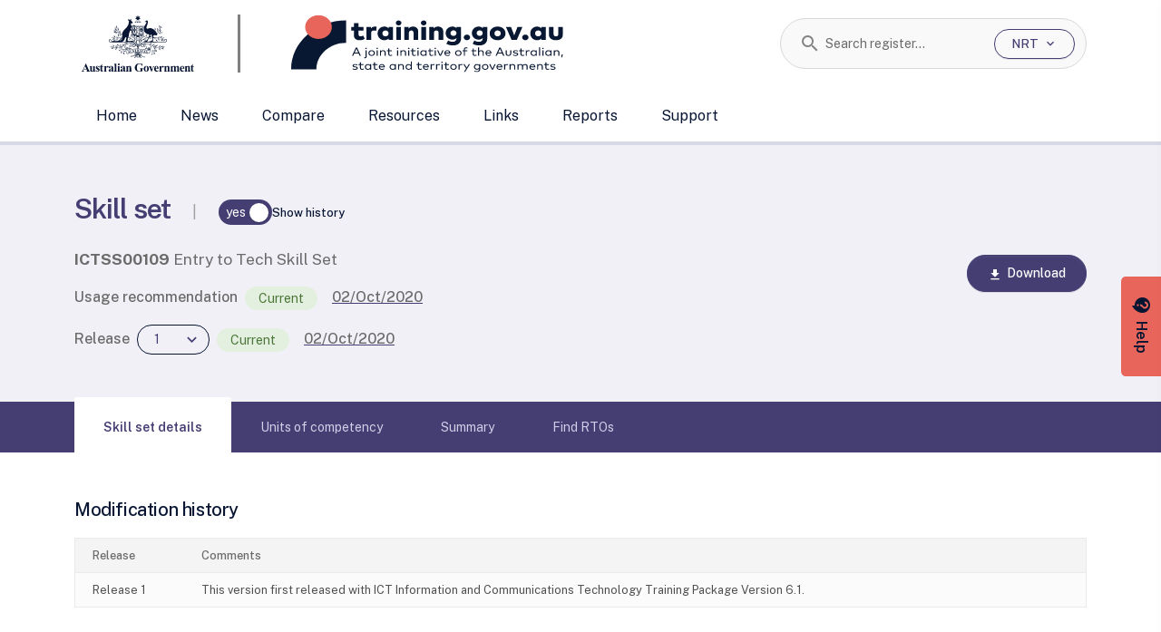

--- FILE ---
content_type: application/x-javascript
request_url: https://training.gov.au/_nuxt/7lR1BS_D.js
body_size: 3042
content:
import{d as q,r as f,c as h,be as F,t as S,o as b,bf as N,p as U,w as v,P as z,n as C,bg as I,aV as H,g as o,e as E,a1 as j,aa as G,f as u,b as W,Y,L as J,m as B,O as K,M as Q,au as X,av as Z,v as ee,aI as te,E as ne,bh as ae,a8 as R,bi as re}from"./CJyWRppa.js";import{u as ie,a as oe,b as se}from"./BS6W0ALM.js";var V=(e=>(e.Individual="individual",e.Group="group",e.Organisation="organisation",e))(V||{});const c=Object.freeze({ChiefExecutive:"ChiefExecutive",RegistrationEnquiries:"RegistrationEnquiries",PublicEnquiries:"PublicEnquiries",ContentEnquiries:"ContentEnquiries",ManagerialAgent:"ManagerialAgent",Other:"Other",CopyrightHolder:"CopyrightHolder"}),y={[c.ChiefExecutive]:0,[c.ContentEnquiries]:1,[c.CopyrightHolder]:2,[c.RegistrationEnquiries]:3,[c.PublicEnquiries]:4,[c.ManagerialAgent]:5,[c.Other]:6};function we(e,n){const t=y[e.role],a=y[n.role];return t>a?1:t===a?0:-1}function xe(e,n){const t=y[e.contactRole],a=y[n.contactRole];return t>a?1:t===a?0:-1}function Pe(e,n,t){let a=new Date;t&&(a=new Date(t)),a.setHours(0,0,0,0);const s=new Date(e);s.setHours(0,0,0,0);let i=null;return n&&(i=new Date(n),i.setHours(0,0,0,0)),s<=a&&(i===null||i>=a)}function Se(e,n="desc"){if(!e||e.length===0)return[];const t=[...e];if(t.length===1)return t;const a=(s,i)=>n==="desc"?new Date(i.startDate).getTime()-new Date(s.startDate).getTime():new Date(s.startDate).getTime()-new Date(i.startDate).getTime();return t.sort(a)}function Ee(e){return e.contactType===V.Individual?e.title?`${e.title}  ${e.firstName}  ${e.lastName}`:`${e.firstName}  ${e.lastName}`:""}function le(e,n=!1){const t=n?" ":", ",a=[];e.line1&&a.push(e.line1),e.line2&&a.push(e.line2);const s=[];return e.suburb&&s.push(e.suburb),e.state&&s.push(e.state),e.postcode&&s.push(e.postcode),e.country&&e.country.toLowerCase()!=="australia"&&s.push(e.country),[a.join(t),s.join(t)]}function _e(e){const[n="",t=""]=le(e);return n&&t?`${n}, ${t}`:n||t||""}var ue=(e=>(e.ascending="ascending",e.descending="descending",e))(ue||{});const ce={class:"tableHeader mb-2 p-0"},de={class:"d-flex justify-content-between flex-md-row flex-column-reverse"},fe={class:"d-flex flex-md-row mt-md-0 mt-3 justify-content-between searchSelectBlock"},pe={key:0,class:"d-flex flex-md-row align-items-center customSelect"},me={class:"d-flex flex-md-row flex-column-reverse align-items-center ms-auto"},ge=["onSubmit"],he={class:"mint-table-header-buttons d-flex flex-md-row flex-column-reverse mt-md-0 mt-3 align-items-center"},be={inheritAttrs:!1},Oe=q({...be,__name:"MintTableWrapper",props:{items:{},currentPage:{default:1},disableFilter:{type:Boolean,default:!1},disableSearch:{type:Boolean,default:!1},filterCount:{default:0},filterAction:{type:[Function,null],default:null},enableExport:{type:Boolean,default:!1},disablePagination:{type:Boolean,default:!1},customExportOptions:{default:()=>[]}},emits:["change:per-page","onPageChange","export-selection"],setup(e,{emit:n}){const{pageSize:t,pageSizeOptions:a,setPageSize:s}=ie(),i=e,w=n,_=f(),m=h(()=>{const{totalRecords:r}=F();return r&&typeof r=="number"&&r>0?r:Array.isArray(i.items)?i.items.length:0}),g=h(()=>typeof i.items=="function"),x=f(i.currentPage),O=h(()=>g.value?i.currentPage:x.value),$=h(()=>typeof i.filterAction=="function");function k(r){g.value||(x.value=1),s(r),w("change:per-page",r)}function D(r){var l,d;g.value||(x.value=r),(d=(l=_.value)==null?void 0:l.$el)==null||d.scrollIntoView({behavior:"smooth",block:"start",inline:"start"}),w("onPageChange",r)}function L(r){w("export-selection",r)}const A=f(1);function T(r,l){A.value=l.length}return(r,l)=>(b(),S(o(te),H({ref_key:"wrappedTable",ref:_,"resize-mode":"wrap","keyboard-navigation-method":"tab"},r.$attrs,{items:i.items,"current-page":o(O),perPage:o(t),class:{"mint-table-pagination":o(m)>0},onOnPageChange:D,onOnPerPageChange:k,onOnFilterChange:T}),N({filter:v(({applyFilter:d,filterInput:p,updateFilter:P})=>[u("div",ce,[u("div",de,[u("div",fe,[r.disablePagination?C("",!0):(b(),W("div",pe,[E(o(Y),{modelValue:o(t),"onUpdate:modelValue":l[0]||(l[0]=M=>J(t)?t.value=M:null),class:"secondarySelect resultsPerPage text-neutral-600",label:"Results per page",labelClass:"order-2 select-label semibold text-neutral-600 d-none d-sm-inline-flex",inline:"",options:o(a),hideOptional:"",onChange:k},null,8,["modelValue","options"])])),u("div",me,[u("form",{onSubmit:B(d,["prevent"])},[r.disableSearch?C("",!0):(b(),S(o(K),{key:0,class:"search-box",icon:"search",label:"Search",modelValue:p,placeholder:"Search...",srOnlyLabel:"",hideOptional:"",clearable:"","onUpdate:modelValue":P,onCleared:d},null,8,["modelValue","onUpdate:modelValue","onCleared"]))],40,ge)])]),u("div",he,[o($)?(b(),S(o(Q),{key:0,variant:"secondary","icon-left":"tune",disabled:i.disableFilter,class:"ml-md-2 mt-md-0 mt-2 col-md-auto col-12",onClick:B(i.filterAction,["prevent"])},{default:v(()=>[l[1]||(l[1]=u("span",null,"Filter",-1)),X(u("span",{class:"filterCount"},ee(i.filterCount),513),[[Z,i.filterCount>0]])]),_:1},8,["disabled","onClick"])):C("",!0),E(oe,{"enable-export":r.enableExport,disabled:o(A)===0||o(m)===0,"export-options":r.customExportOptions,onExportSelection:L},null,8,["enable-export","disabled","export-options"])])])])]),_:2},[U(r.$slots,(d,p)=>({name:p,fn:v(P=>[p!=="filter"?z(r.$slots,p,I(H({key:0},P))):C("",!0)])})),o(g)?{name:"pagination",fn:v(()=>[E(o(j),{class:G({"mint-table-pagination":o(m)>0}),"total-items":o(m),"current-page":o(O),"items-per-page":o(t),noLastOption:!1,onPageChange:D},null,8,["class","total-items","current-page","items-per-page"])]),key:"0"}:void 0]),1040,["items","current-page","perPage","class"]))}});var ve=(e=>(e.implicit="implicit",e.explicit="explicit",e))(ve||{});function ke(e,n){const t=ne();{const a=se(e,n,4);t.replace(a).then(()=>{}).catch(()=>{})}}function De(){const e=f(!1),n=f(-1),t=f(null),a=()=>(e.value=window.scrollY>n.value,e),s=()=>t.value?t.value.offsetTop:0;return ae(async()=>{n.value===-1&&t.value&&(await R(),R().then(()=>{n.value=s(),window.addEventListener("scroll",a)}))}),re(()=>{window.removeEventListener("scroll",a)}),{isSticky:e,headerRef:t}}export{c as C,ve as R,ue as S,Oe as _,Ee as a,V as b,we as c,xe as d,_e as g,Pe as n,Se as o,ke as r,De as u};


--- FILE ---
content_type: application/x-javascript
request_url: https://training.gov.au/_nuxt/DhtA9eZH.js
body_size: 1266
content:
const c=Intl.DateTimeFormat("en-AU",{timeZone:"Australia/Sydney",day:"2-digit",month:"short",year:"numeric"});function b(t){const n=g(t);return isNaN(n.getDate())?new Date(0):n}function S(t){const n=g(t);return isNaN(n.getDate())?"":f(n)}function f(t){if(isNaN(t.getDate()))return"";const n=c.formatToParts(t).reduce((r,{type:s,value:i})=>Object.assign(r,{[s]:i}),{day:"",month:"",year:0});return`${n.day}/${n.month.substring(0,3)}/${n.year}`}function g(t){return t==null||t===""?new Date(NaN):t instanceof Date?t:new Date(t)}function $(t){if(t==null||t==="")return"";t=t.replace(/\D/g,"");const n=t.length;if(n<6||n>12||n===9)return t;if(n===6){const r=t.substring(0,2),s=t.substring(4,2),i=t.substring(6,4);t=`${r} ${s} ${i}`}if(n===8){const r=t.substring(0,4),s=t.substring(4,8);t=`${r} ${s}`}if(n===12&&t.substring(0,3)==="+61"){const r=t.substring(0,3),s=t.substring(4,3),i=t.substring(8,4),o=t.substring(12,8);t=`${r} ${s} ${i} ${o}`}if(n===10||n===11)if(n===11&&t.substring(0,2)==="61"){const r=t.substring(0,2),s=t.substring(4,2),i=t.substring(7,4),o=t.substring(11,7);t=`+${r} ${s} ${i} ${o}`}else if(t.substring(0,2)==="04"){const r=t.substring(0,4),s=t.substring(7,4),i=t.substring(10,7);t=`${r} ${s} ${i}`}else if(t.substring(0,4)==="1800"||t.substring(0,4)==="1300"){const r=t.substring(0,4),s=t.substring(7,4),i=t.substring(10,7);t=`${r} ${s} ${i}`}else{const r=t.substring(0,2),s=t.substring(6,2),i=t.substring(10,6);t=`(${r}) ${s} ${i}`}return t}function e(t){if(t==null||t==="")return"";t=t.replace(/\D/g,"");const n=t.length;if(n<9||n>9)return t;const r=t.substring(0,3),s=t.substring(3,6),i=t.substring(6,9);return t=`${r} ${s} ${i}`,t}function d(t){if(t==null||t==="")return"";t=t.replace(/\D/g,"");const n=t.length;if(n<11||n>11)return t;const r=t.substring(0,2),s=t.substring(2,5),i=t.substring(5,8),o=t.substring(8,11);return t=`${r} ${s} ${i} ${o}`,t}function h(t){if(!t)return"";const[n,r,s]=t.split("/");return`${s}-${r}-${n}`}function D(t,n){if(!t)return"";const[r,s,i]=t.split("/"),o=new Date(`${i}-${s}-${r}`);return n&&o.setHours(23,59,59,999),o.toISOString()}export{D as a,$ as b,d as c,e as d,S as f,b as p,h as t};
